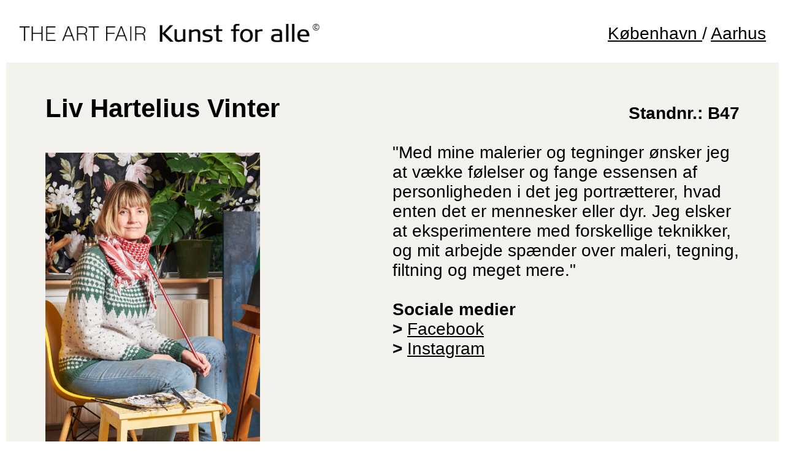

--- FILE ---
content_type: text/html; charset=UTF-8
request_url: https://www.kunstforalle.dk/m/profile_copenhagen_m.php?id_artist=060822180536&language=da
body_size: 2041
content:
<!doctype html>
<html>
<head>
<link href="css_kunstforalle_mobile.css" rel="stylesheet" type="text/css">
<link rel="icon" type="image/png" href="https://www.kunstforalle.dk/pics/kfa_favicon.png">
<meta charset="UTF-8">
<title>THE ART FAIR Kunst for alle</title>
	
	<!-- Global site tag (gtag.js) - Google Analytics -->
<script async src="https://www.googletagmanager.com/gtag/js?id=UA-132351475-1"></script>
<script>
  window.dataLayer = window.dataLayer || [];
  function gtag(){dataLayer.push(arguments);}
  gtag('js', new Date());

  gtag('config', 'UA-132351475-1');
</script>
	
	
	<script id="Cookiebot" src="https://consent.cookiebot.com/uc.js" data-cbid="5f217825-0703-4679-a41a-153390f030f0" type="text/javascript" async></script>
	
	
</head>

<body>





<table width="100%" border="0">
  <tbody>
    <tr>
      <td><table width="100%" border="0" cellspacing="20" cellpadding="0">
        <tbody>
          <tr>
            <td>
                
                
                
                
                  <span class="head_00_black"><span class="logo"><img src="../pics/logo_theartfair_kunstforalle_copyright.gif" height="30" alt="Kunst for alle"/></span><br>
            </span></td>
            <td align="right" valign="middle">
				
				
				
				
				<a href="index_copenhagen_m.php?language=da" class="text">København </a>				
				
				<span class="text">  /  </span>
				
				
				
				
				
				<a href="index_aarhus_full_m.php?language=da" class="text"> Aarhus</a>				
				
				
				<!-- <span class="text"><strong><br>LANGUAGE</strong>:</span> <a href="?language=en" class="text">EN</a> <span class="text">/</span> <a href="?language=da" class="text">DA</a>-->
				
				
            
            
            
            
            </td>
          </tr>
        </tbody>
      </table></td>
    </tr>
    <tr>
      <td align="center" valign="top" bgcolor="#F3F2ED"><p>&nbsp;</p>
        <table width="90%" border="0" cellspacing="0" cellpadding="0">
          <tbody>
            <tr>
              <td width="45%" align="left" valign="top"><span class="head_00_black">Liv  Hartelius Vinter</span></td>
              
              
               <td width="45%" align="right" valign="bottom" class="head_01_black">Standnr.: B47</td>            
            
            
            </tr>
            <tr>
              <td align="left" valign="top">&nbsp;</td>
              <td align="right" valign="bottom" class="head_01_black">&nbsp;</td>
            </tr>
            <tr>
              <td align="left" valign="top"><p><img src="../artists/profile220922164644_01.jpeg" alt="" width="350"></p>
              <p>&nbsp;</p></td>
              <td align="left" valign="top" class="head_01_black"><table width="100%" border="0" cellspacing="0" cellpadding="0">
                <tbody>
                  <tr>
                    <td><span class="text"> "Med mine malerier og tegninger ønsker jeg at vække følelser og fange essensen af personligheden i det jeg portrætterer, hvad enten det er mennesker eller dyr. Jeg elsker at eksperimentere med forskellige teknikker, og mit arbejde spænder over maleri, tegning, filtning og meget mere."
                    <br><br></span>
                    
                    
                    <span class="head_01_black">
                        Sociale medier                
                </span><br>
				  					  
					  
                  &gt; <a href="https://www.facebook.com/Liv-Vinter-108598511941766" class="text" target="_new">Facebook</a><br>					  
				  					  
					  
                  &gt; <a href="https://www.instagram.com/liv_vinter_art/" class="text" target="_new">Instagram</a><br>					  
					  
                  					  
					  
                                      
                
                    
                    </span>
                    </td>
                  </tr>
                </tbody>
              </table></td>
            </tr>
          </tbody>
        </table>
        <p>&nbsp;</p>
      <p>&nbsp;</p></td>
    </tr>
    <tr>
      <td align="center" valign="top"><table width="90%" border="0" cellspacing="0" cellpadding="0">
        <tbody>
          <tr>
            <td height="25" class="head_01_black">&nbsp;</td>
          </tr>
          <tr>
            <td class="head_01_black"><p>
			
			Produktioner            
            </p></td>
          </tr>
          </tbody>
    </table>
        <p>    
    <table border="0" cellspacing="0" cellpadding="0">
              <tbody>
                <tr>
                
                
                <td><a href="../artists/id230824154706_01.jpg"><img src="../artists/id230824154706_01.jpg" height="150" alt=""/></a></td>
                <td width="25" height="150" align="left" valign="top">&nbsp;</td><td><a href="../artists/id230824154729_01.jpg"><img src="../artists/id230824154729_01.jpg" height="150" alt=""/></a></td>
                <td width="25" height="150" align="left" valign="top">&nbsp;</td><td><a href="../artists/id200623073938_01.jpg"><img src="../artists/id200623073938_01.jpg" height="150" alt=""/></a></td>
                <td width="25" height="150" align="left" valign="top">&nbsp;</td><td><a href="../artists/id220922164258_01.jpeg"><img src="../artists/id220922164258_01.jpeg" height="150" alt=""/></a></td>
                </tr>
                <tr>
                <td height="25" colspan="7">&nbsp;</td>
                </tr><td><a href="../artists/id200623074203_01.jpg"><img src="../artists/id200623074203_01.jpg" height="150" alt=""/></a></td>
                <td width="25" height="150" align="left" valign="top">&nbsp;</td><td><a href="../artists/id200623074235_01.jpg"><img src="../artists/id200623074235_01.jpg" height="150" alt=""/></a></td>
                <td width="25" height="150" align="left" valign="top">&nbsp;</td><td><a href="../artists/id200623074219_01.jpg"><img src="../artists/id200623074219_01.jpg" height="150" alt=""/></a></td>
                <td width="25" height="150" align="left" valign="top">&nbsp;</td><td><a href="../artists/id200623074256_01.jpg"><img src="../artists/id200623074256_01.jpg" height="150" alt=""/></a></td>
                </tr>
                <tr>
                <td height="25" colspan="7">&nbsp;</td>
                </tr>          </tbody>
      </table>
      
      
      <table width="90%" border="0" cellspacing="0" cellpadding="0">
        <tbody>
          <tr>
            <td height="75" align="left" valign="top" class="head_01_black">&nbsp;</td>
          </tr>
          <tr>
            <td align="left" valign="top" class="head_01_black"><p>
            
            Her finder du             
             Liv  Hartelius Vinter</p></td>
          </tr>
          <tr>
            <td align="center" valign="top" class="head_01_black">
				
				<img src="../fair/cph2025_b_47.png" width="800" alt=""/>            
				
				<!-- <p><img src="../fair/cph2019_0.gif" width="600" alt=""/> -->
				
				<!-- gammel code
              <p><img src="../fair/cph2018_.gif" width="600" alt=""/> -->
                
              </p>
              <p>&nbsp;</p></td>
          </tr>
          </tbody>
    </table>
      
      
      </td>
    </tr>
    <tr>
      <td align="left" valign="top" bgcolor="#282828"><table width="100%" border="0" cellspacing="0" cellpadding="0">
        <tbody>
          <tr>
            <td width="5%" height="100">&nbsp;</td>
            <td width="45%" height="100">&nbsp;</td>
            <td width="50%" height="100">&nbsp;</td>
          </tr>
          <tr>
            <td height="50" align="left" valign="top">&nbsp;</td>
            <td height="50" align="left" valign="top" class="menu_footer"><p><strong>
            
            Kontakt 
            
            </strong><br>
              Kunst for alle<br>
              Dalgas Avenue 40<br>
              DK-8000 Aarhus C</p>
              <p><br>
                Telefon: +45 22821212<br>
                Email: info@kunstforalle.dk<br>
              CVR.nr.: 72365119</p></td>
            <td height="50" align="left" valign="top" class="menu_footer"><strong>
              For udstillere            </strong><br>
            <a href="../pics/infobrev_cph_2020.pdf" class="menu_footer">Infobrev</a> <strong> <br>
            <br>
            Privacy policy            </strong><br>
            <a href="privacy_m.php" class="menu_footer">Cookie deklaration</a></td>
          </tr>
          <tr>
            <td height="300" align="left" valign="top">&nbsp;</td>
            <td height="50" align="left" valign="top" class="menu_footer">&nbsp;</td>
            <td height="50" align="left" valign="top" class="menu_footer">&nbsp;</td>
          </tr>
        </tbody>
      </table></td>
    </tr>
  </tbody>
</table>

</body>
</html>

--- FILE ---
content_type: text/css
request_url: https://www.kunstforalle.dk/m/css_kunstforalle_mobile.css
body_size: 141
content:
.menu_footer {
	color: #abaaaa;
	font-size: 28px;
	font-family: arial;
	font-weight: 400;
	text-decoration: none;
}
.text {
	color: #000000;
	font-size: 28px;
	font-family: arial;
	font-weight: 400;
}
.head_00_black {
	color: #000000;
	font-size: 42px;
	font-family: arial;
	font-weight: 600;
}
.head_01_black {
	color: #000000;
	font-size: 28px;
	font-family: arial;
	font-weight: 600;
}
.button_blue {
    background-color: #14A7D0;
	border-radius: 8px;
    border: none;
    color: white;
    padding: 8px 20px;
    text-align: center;
    text-decoration: none;
    font-size: 24px;
}
